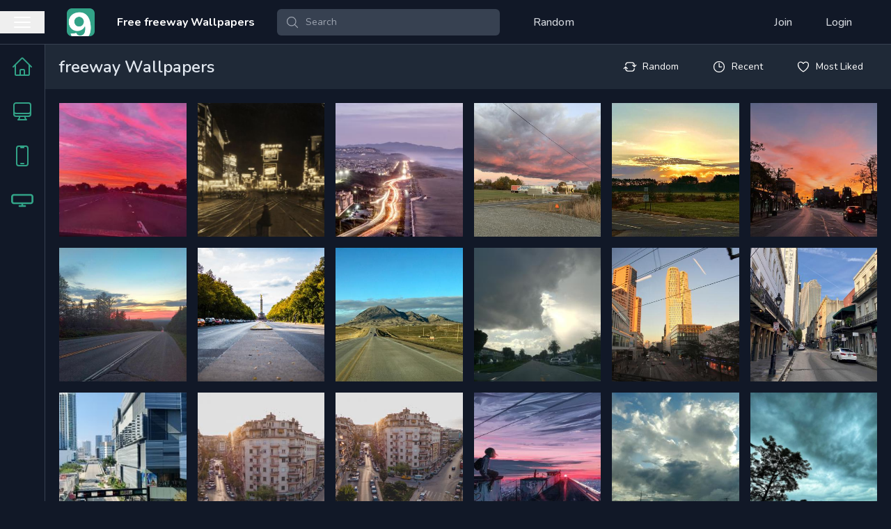

--- FILE ---
content_type: text/html; charset=UTF-8
request_url: https://9wallpapers.com/freeway-wallpapers-for-all-your-devices
body_size: 8500
content:
<!DOCTYPE html>
<html lang="en">
    <head>
        <meta charset="utf-8">
        <meta name="viewport" content="width=device-width, initial-scale=1">
        <meta name="csrf-token" content="Y10sPUsHKMsPswDcZgTBWBYXzF0uWshz1lqKckaK">

        <link rel="canonical" href="https://9wallpapers.com/freeway-wallpapers-for-all-your-devices">
        <link rel="icon" href="/logo.png" type="image/png"/>

        <title>Free freeway Wallpapers | 9wallpapers</title>
        <meta name="description" content="Browse through all freeway free wallpapers on 9wallpapers.com. Download them for free and add them to your collection!">
        <meta name="keywords" content="Wallpaper,Wallpapers,Free,Images,Iphone,Android,Desktop,Dualscreen">
        <meta name="author" content="9wallpapers">

        <meta name="twitter:card" content="summary_large_image">
        <meta name="twitter:title" content="Free freeway Wallpapers | 9wallpapers">
        <meta name="twitter:description" content="Browse through all freeway free wallpapers on 9wallpapers.com. Download them for free and add them to your collection!" />
        <meta name="twitter:image:src" content="https://9wallpapers.com/img/social_banner.png">
        <meta name="twitter:url" content="https://9wallpapers.com">

        <meta property="og:title" content="Free freeway Wallpapers | 9wallpapers" />
        <meta property="og:url" content="https://9wallpapers.com"/>
        <meta property="og:description" content="Browse through all freeway free wallpapers on 9wallpapers.com. Download them for free and add them to your collection!" />
        <meta property="og:image" content="https://9wallpapers.com/img/social_banner.png">
        <meta property="og:site_name" content="Free wallpapers for all your devices" />
        <meta property="og:type" content="website"/>

        <!-- Fonts -->
        <link rel="stylesheet" href="https://fonts.googleapis.com/css2?family=Nunito:wght@400;500;600;700;800&display=swap">

        <link rel="preload" as="style" href="https://9wallpapers.com/build/assets/app-01001a34.css" /><link rel="stylesheet" href="https://9wallpapers.com/build/assets/app-01001a34.css" />        <link href="https://cdn.jsdelivr.net/npm/@simonwep/pickr/dist/themes/classic.min.css" rel="stylesheet" />
<link href="https://unpkg.com/easymde/dist/easymde.min.css" rel="stylesheet" />
<link href="https://cdn.jsdelivr.net/npm/flatpickr/dist/flatpickr.min.css" rel="stylesheet" />
<link href="https://api.mapbox.com/mapbox-gl-js/v1.8.1/mapbox-gl.css" rel="stylesheet" />
<link href="https://cdn.jsdelivr.net/npm/pikaday/css/pikaday.css" rel="stylesheet" />
<link href="https://unpkg.com/trix@1.2.3/dist/trix.css" rel="stylesheet" />        <style >[wire\:loading], [wire\:loading\.delay], [wire\:loading\.inline-block], [wire\:loading\.inline], [wire\:loading\.block], [wire\:loading\.flex], [wire\:loading\.table], [wire\:loading\.grid], [wire\:loading\.inline-flex] {display: none;}[wire\:loading\.delay\.shortest], [wire\:loading\.delay\.shorter], [wire\:loading\.delay\.short], [wire\:loading\.delay\.long], [wire\:loading\.delay\.longer], [wire\:loading\.delay\.longest] {display:none;}[wire\:offline] {display: none;}[wire\:dirty]:not(textarea):not(input):not(select) {display: none;}input:-webkit-autofill, select:-webkit-autofill, textarea:-webkit-autofill {animation-duration: 50000s;animation-name: livewireautofill;}@keyframes livewireautofill { from {} }</style>
    </head>
    <body class="h-screen font-sans antialiased bg-gray-900 dark:text-black">
        <div x-data="{sidebarOpen: false}" class="h-screen">
            <div class="flex items-center justify-between h-16 space-x-8 border-b border-gray-700 md:justify-start">
    <button class="flex items-center justify-center w-16 cursor-pointer" @click="sidebarOpen = !sidebarOpen">
        <svg class="w-8 h-8 text-white" xmlns="http://www.w3.org/2000/svg" fill="none" viewBox="0 0 24 24" stroke-width="1.5" stroke="currentColor" aria-hidden="true" data-slot="icon">
  <path stroke-linecap="round" stroke-linejoin="round" d="M3.75 6.75h16.5M3.75 12h16.5m-16.5 5.25h16.5"/>
</svg>    </button>

    <div>
        <a href="/">
            <img src="/logo.png" alt="Logo" class="h-10">
        </a>
    </div>

    <h1 class="hidden font-bold text-white md:block">Free freeway Wallpapers</h1>

    <form method="get" action="https://9wallpapers.com/search" class="hidden w-full max-w-lg lg:max-w-xs md:block">
    <label for="search" class="sr-only">Search</label>
    <div class="relative">
        <div class="absolute inset-y-0 left-0 flex items-center pl-3 pointer-events-none">
            <svg class="w-5 h-5 text-gray-400" xmlns="http://www.w3.org/2000/svg" fill="none" viewBox="0 0 24 24" stroke-width="1.5" stroke="currentColor" aria-hidden="true" data-slot="icon">
  <path stroke-linecap="round" stroke-linejoin="round" d="m21 21-5.197-5.197m0 0A7.5 7.5 0 1 0 5.196 5.196a7.5 7.5 0 0 0 10.607 10.607Z"/>
</svg>        </div>
        <input id="search" name="q" value="" class="block w-full py-2 pl-10 pr-3 leading-5 text-gray-300 placeholder-gray-400 bg-gray-700 border border-transparent rounded-md dark:text-white focus:outline-none focus:bg-gray-600 focus:border-gray-700 focus:ring-gray-700 sm:text-sm" placeholder="Search" type="search">
    </div>
</form>

    <div class="hidden md:block">
        <a class="px-4 py-2 font-medium text-gray-300 rounded-md hover:bg-gray-700 hover:text-white" href="https://9wallpapers.com/random">
    Random
</a>
    </div>

    <div class="flex items-center justify-end pr-4 space-x-4 md:pr-10 md:flex-grow">
                    <a class="px-4 py-2 font-medium text-gray-300 rounded-md hover:bg-gray-700 hover:text-white" href="https://9wallpapers.com/register">
    Join
</a>
            <a class="px-4 py-2 font-medium text-gray-300 rounded-md hover:bg-gray-700 hover:text-white" href="https://9wallpapers.com/login">
    Login
</a>
            </div>
</div>



            <div class="flex h-full max-h-full">
                <div
                    v-bind:class="sidebarOpen ? 'md:w-92' : 'md:w-16 w-0'"
                    class="transition-all duration-300 ease-in-out -translate-x-16 md:translate-x-0"
                >
                    <div class="h-full border-r border-gray-700">
    <a href="https://9wallpapers.com" class="block py-4 hover:bg-gray-700">
    <div class="flex items-center">
        <div class="flex justify-center w-16 text-center shrink-0 text-primary-500"><svg class="w-8 h-8" xmlns="http://www.w3.org/2000/svg" fill="none" viewBox="0 0 24 24" stroke-width="1.5" stroke="currentColor" aria-hidden="true" data-slot="icon">
  <path stroke-linecap="round" stroke-linejoin="round" d="m2.25 12 8.954-8.955c.44-.439 1.152-.439 1.591 0L21.75 12M4.5 9.75v10.125c0 .621.504 1.125 1.125 1.125H9.75v-4.875c0-.621.504-1.125 1.125-1.125h2.25c.621 0 1.125.504 1.125 1.125V21h4.125c.621 0 1.125-.504 1.125-1.125V9.75M8.25 21h8.25"/>
</svg></div>
        <div x-show="sidebarOpen" class="text-gray-300 truncate w-min">Latest Wallpapers</div>
    </div>
</a>

    <a href="https://9wallpapers.com/desktop-wallpapers" class="block py-4 hover:bg-gray-700">
    <div class="flex items-center">
        <div class="flex justify-center w-16 text-center shrink-0 text-primary-500"><svg class="w-8 h-8" xmlns="http://www.w3.org/2000/svg" fill="none" viewBox="0 0 24 24" stroke-width="1.5" stroke="currentColor" aria-hidden="true" data-slot="icon">
  <path stroke-linecap="round" stroke-linejoin="round" d="M9 17.25v1.007a3 3 0 0 1-.879 2.122L7.5 21h9l-.621-.621A3 3 0 0 1 15 18.257V17.25m6-12V15a2.25 2.25 0 0 1-2.25 2.25H5.25A2.25 2.25 0 0 1 3 15V5.25m18 0A2.25 2.25 0 0 0 18.75 3H5.25A2.25 2.25 0 0 0 3 5.25m18 0V12a2.25 2.25 0 0 1-2.25 2.25H5.25A2.25 2.25 0 0 1 3 12V5.25"/>
</svg></div>
        <div x-show="sidebarOpen" class="text-gray-300 truncate w-min">Desktop</div>
    </div>
</a>

    <a href="https://9wallpapers.com/phone-wallpapers" class="block py-4 hover:bg-gray-700">
    <div class="flex items-center">
        <div class="flex justify-center w-16 text-center shrink-0 text-primary-500"><svg class="w-8 h-8" xmlns="http://www.w3.org/2000/svg" fill="none" viewBox="0 0 24 24" stroke-width="1.5" stroke="currentColor" aria-hidden="true" data-slot="icon">
  <path stroke-linecap="round" stroke-linejoin="round" d="M10.5 1.5H8.25A2.25 2.25 0 0 0 6 3.75v16.5a2.25 2.25 0 0 0 2.25 2.25h7.5A2.25 2.25 0 0 0 18 20.25V3.75a2.25 2.25 0 0 0-2.25-2.25H13.5m-3 0V3h3V1.5m-3 0h3m-3 18.75h3"/>
</svg></div>
        <div x-show="sidebarOpen" class="text-gray-300 truncate w-min">Mobile</div>
    </div>
</a>

    <a href="https://9wallpapers.com/dual-screen-wallpapers" class="block py-4 hover:bg-gray-700">
    <div class="flex items-center">
        <div class="flex justify-center w-16 text-center shrink-0 text-primary-500"><svg
                class="w-8 h-8"
                viewBox="0 0 24 24"
                fill="none"
                xmlns="http://www.w3.org/2000/svg"
                >
                <path
                    fill-rule="evenodd"
                    clip-rule="evenodd"
                    d="M11 16H3C1.34315 16 0 14.6569 0 13V8C0 6.34315 1.34315 5 3 5H21C22.6569 5 24 6.34315 24 8V13C24 14.6569 22.6569 16 21 16H13V17H15C15.5523 17 16 17.4477 16 18C16 18.5523 15.5523 19 15 19H9C8.44771 19 8 18.5523 8 18C8 17.4477 8.44771 17 9 17H11V16ZM3 7H21C21.5523 7 22 7.44772 22 8V13C22 13.5523 21.5523 14 21 14H3C2.44772 14 2 13.5523 2 13V8C2 7.44772 2.44772 7 3 7Z"
                    fill="currentColor"
                />
            </svg></div>
        <div x-show="sidebarOpen" class="text-gray-300 truncate w-min">Dualscreen</div>
    </div>
</a>
</div>
                </div>
                <div class="flex flex-col flex-1 h-full max-h-full overflow-auto">
                    <main class="flex-grow">
                        <div class="flex items-center justify-between h-16 px-5 bg-gray-800 text-slate-200">
    <h2 class="text-lg font-semibold leading-6 md:text-2xl">
        freeway Wallpapers
    </h2>
            <div class="flex mt-3 space-x-2 sm:mt-0 sm:ml-4">
            <a
    type="submit" href="https://9wallpapers.com/desktop-wallpapers?sort=random"
    class="bg-transparent text-white hover:text-primary-500 transition flex items-center duration-150 ease-in-out rounded md:px-5 md:py-3 py-2 px-3 text-sm "
>
    <svg class="w-5 h-5 mr-2" xmlns="http://www.w3.org/2000/svg" fill="none" viewBox="0 0 24 24" stroke-width="1.5" stroke="currentColor" aria-hidden="true" data-slot="icon">
  <path stroke-linecap="round" stroke-linejoin="round" d="M19.5 12c0-1.232-.046-2.453-.138-3.662a4.006 4.006 0 0 0-3.7-3.7 48.678 48.678 0 0 0-7.324 0 4.006 4.006 0 0 0-3.7 3.7c-.017.22-.032.441-.046.662M19.5 12l3-3m-3 3-3-3m-12 3c0 1.232.046 2.453.138 3.662a4.006 4.006 0 0 0 3.7 3.7 48.656 48.656 0 0 0 7.324 0 4.006 4.006 0 0 0 3.7-3.7c.017-.22.032-.441.046-.662M4.5 12l3 3m-3-3-3 3"/>
</svg>            Random
</a>
        <a
    type="submit" href="https://9wallpapers.com/desktop-wallpapers?sort=latest"
    class="bg-transparent text-white hover:text-primary-500 transition flex items-center duration-150 ease-in-out rounded md:px-5 md:py-3 py-2 px-3 text-sm "
>
    <svg class="w-5 h-5 mr-2" xmlns="http://www.w3.org/2000/svg" fill="none" viewBox="0 0 24 24" stroke-width="1.5" stroke="currentColor" aria-hidden="true" data-slot="icon">
  <path stroke-linecap="round" stroke-linejoin="round" d="M12 6v6h4.5m4.5 0a9 9 0 1 1-18 0 9 9 0 0 1 18 0Z"/>
</svg>            Recent
</a>
        <a
    type="submit" href="https://9wallpapers.com/desktop-wallpapers?sort=popular"
    class="bg-transparent text-white hover:text-primary-500 transition flex items-center duration-150 ease-in-out rounded md:px-5 md:py-3 py-2 px-3 text-sm "
>
    <svg class="w-5 h-5 mr-2" xmlns="http://www.w3.org/2000/svg" fill="none" viewBox="0 0 24 24" stroke-width="1.5" stroke="currentColor" aria-hidden="true" data-slot="icon">
  <path stroke-linecap="round" stroke-linejoin="round" d="M21 8.25c0-2.485-2.099-4.5-4.688-4.5-1.935 0-3.597 1.126-4.312 2.733-.715-1.607-2.377-2.733-4.313-2.733C5.1 3.75 3 5.765 3 8.25c0 7.22 9 12 9 12s9-4.78 9-12Z"/>
</svg>            Most Liked
</a>
        </div>
    </div>

<div class="p-5">
    <div wire:id="B5NnGDutiFxKIJnLdvWy" wire:initial-data="{&quot;fingerprint&quot;:{&quot;id&quot;:&quot;B5NnGDutiFxKIJnLdvWy&quot;,&quot;name&quot;:&quot;wallpaper-list&quot;,&quot;locale&quot;:&quot;en&quot;,&quot;path&quot;:&quot;freeway-wallpapers-for-all-your-devices&quot;,&quot;method&quot;:&quot;GET&quot;,&quot;v&quot;:&quot;acj&quot;},&quot;effects&quot;:{&quot;listeners&quot;:[]},&quot;serverMemo&quot;:{&quot;children&quot;:{&quot;l1543149675-0&quot;:{&quot;id&quot;:&quot;00bm2LD2a7we01thneDS&quot;,&quot;tag&quot;:&quot;div&quot;}},&quot;errors&quot;:[],&quot;htmlHash&quot;:&quot;92bcf362&quot;,&quot;data&quot;:{&quot;likedByUser&quot;:null,&quot;uploadedByUser&quot;:null,&quot;wallpaperIds&quot;:null,&quot;tags&quot;:&quot;freeway&quot;,&quot;exclude&quot;:null,&quot;perRow&quot;:3,&quot;sort&quot;:&quot;latest&quot;,&quot;search&quot;:null,&quot;infiniteScroll&quot;:false,&quot;minWidth&quot;:null,&quot;maxWidth&quot;:null,&quot;minHeight&quot;:null,&quot;maxHeight&quot;:null,&quot;orientation&quot;:&quot;landscape&quot;,&quot;paginate&quot;:&quot;60&quot;,&quot;showPaginationLinks&quot;:true,&quot;class&quot;:&quot;lg:grid-cols-4 xl:grid-cols-6 md:grid-cols-3&quot;},&quot;dataMeta&quot;:[],&quot;checksum&quot;:&quot;fec226977f05314d9adde49eb58350221d4424aca16ced8b53265320526330b1&quot;}}">
    <div
        class="grid gap-4 lg:grid-cols-4 xl:grid-cols-6 md:grid-cols-3"
    >
                    <div wire:id="RcWKdwym6gJY331sE3X4" wire:initial-data="{&quot;fingerprint&quot;:{&quot;id&quot;:&quot;RcWKdwym6gJY331sE3X4&quot;,&quot;name&quot;:&quot;wallpaper-preview&quot;,&quot;locale&quot;:&quot;en&quot;,&quot;path&quot;:&quot;freeway-wallpapers-for-all-your-devices&quot;,&quot;method&quot;:&quot;GET&quot;,&quot;v&quot;:&quot;acj&quot;},&quot;effects&quot;:{&quot;listeners&quot;:[]},&quot;serverMemo&quot;:{&quot;children&quot;:[],&quot;errors&quot;:[],&quot;htmlHash&quot;:&quot;df03d53d&quot;,&quot;data&quot;:{&quot;wallpaper&quot;:[]},&quot;dataMeta&quot;:{&quot;models&quot;:{&quot;wallpaper&quot;:{&quot;class&quot;:&quot;App\\Models\\Wallpaper&quot;,&quot;id&quot;:30014,&quot;relations&quot;:[&quot;tags&quot;],&quot;connection&quot;:&quot;mysql&quot;,&quot;collectionClass&quot;:null}}},&quot;checksum&quot;:&quot;775c21fc1c581d544a1d20b5bacb1ba787d71186daa054df7bec8ccb6d837483&quot;}}"
    class="relative block h-48 group"
>
    <a
        href="https://9wallpapers.com/w/wp30014"
        class="absolute inset-0"
    ></a>
    <img class="object-cover w-full h-48" src="https://files.9wallpapers.com/thumb_a46h9ej9xfd81.jpg" alt="">
    <div class="absolute inset-x-0 bottom-0 flex items-center justify-between px-2 pt-10 pb-4 duration-300 ease-in-out opacity-0 from-transparent to-gray-900 bg-gradient-to-b bg-opacity-70 group-hover:opacity-100">
        <div class="text-xs text-white truncate">
                            Sky, Nature, Sunset, Road, Outdoors, Freeway, Dusk, Tarmac, Highway, Asphalt
                    </div>
                    <button wire:click="like(30014)" type="button" class="text-gray-200 hover:text-gray-400 focus:outline-none">
                <svg class="w-6 h-6" x-description="Heroicon name: outline/heart" xmlns="http://www.w3.org/2000/svg" fill="none" viewBox="0 0 24 24" stroke="currentColor" aria-hidden="true">
                    <path stroke-linecap="round" stroke-linejoin="round" stroke-width="2" d="M4.318 6.318a4.5 4.5 0 000 6.364L12 20.364l7.682-7.682a4.5 4.5 0 00-6.364-6.364L12 7.636l-1.318-1.318a4.5 4.5 0 00-6.364 0z"></path>
                </svg>
                <span class="sr-only">Favorite</span>
            </button>
            </div>
</div>

<!-- Livewire Component wire-end:RcWKdwym6gJY331sE3X4 -->                    <div wire:id="H6gAIiMf81aPuvmjpiPa" wire:initial-data="{&quot;fingerprint&quot;:{&quot;id&quot;:&quot;H6gAIiMf81aPuvmjpiPa&quot;,&quot;name&quot;:&quot;wallpaper-preview&quot;,&quot;locale&quot;:&quot;en&quot;,&quot;path&quot;:&quot;freeway-wallpapers-for-all-your-devices&quot;,&quot;method&quot;:&quot;GET&quot;,&quot;v&quot;:&quot;acj&quot;},&quot;effects&quot;:{&quot;listeners&quot;:[]},&quot;serverMemo&quot;:{&quot;children&quot;:[],&quot;errors&quot;:[],&quot;htmlHash&quot;:&quot;970b03fe&quot;,&quot;data&quot;:{&quot;wallpaper&quot;:[]},&quot;dataMeta&quot;:{&quot;models&quot;:{&quot;wallpaper&quot;:{&quot;class&quot;:&quot;App\\Models\\Wallpaper&quot;,&quot;id&quot;:26676,&quot;relations&quot;:[&quot;tags&quot;],&quot;connection&quot;:&quot;mysql&quot;,&quot;collectionClass&quot;:null}}},&quot;checksum&quot;:&quot;276468b257271ad0b3fc80d610de15d36bb58f0935892ca8adf4e0f26a142e86&quot;}}"
    class="relative block h-48 group"
>
    <a
        href="https://9wallpapers.com/w/wp26676"
        class="absolute inset-0"
    ></a>
    <img class="object-cover w-full h-48" src="https://files.9wallpapers.com/thumb_ew8uzz1pyd681.jpg" alt="">
    <div class="absolute inset-x-0 bottom-0 flex items-center justify-between px-2 pt-10 pb-4 duration-300 ease-in-out opacity-0 from-transparent to-gray-900 bg-gradient-to-b bg-opacity-70 group-hover:opacity-100">
        <div class="text-xs text-white truncate">
                            City, Road, Intersection, Metropolis, Freeway, Urban, Person, Downtown, Tarmac, Highway
                    </div>
                    <button wire:click="like(26676)" type="button" class="text-gray-200 hover:text-gray-400 focus:outline-none">
                <svg class="w-6 h-6" x-description="Heroicon name: outline/heart" xmlns="http://www.w3.org/2000/svg" fill="none" viewBox="0 0 24 24" stroke="currentColor" aria-hidden="true">
                    <path stroke-linecap="round" stroke-linejoin="round" stroke-width="2" d="M4.318 6.318a4.5 4.5 0 000 6.364L12 20.364l7.682-7.682a4.5 4.5 0 00-6.364-6.364L12 7.636l-1.318-1.318a4.5 4.5 0 00-6.364 0z"></path>
                </svg>
                <span class="sr-only">Favorite</span>
            </button>
            </div>
</div>

<!-- Livewire Component wire-end:H6gAIiMf81aPuvmjpiPa -->                    <div wire:id="hdY562HGmCLuNPsKW2Av" wire:initial-data="{&quot;fingerprint&quot;:{&quot;id&quot;:&quot;hdY562HGmCLuNPsKW2Av&quot;,&quot;name&quot;:&quot;wallpaper-preview&quot;,&quot;locale&quot;:&quot;en&quot;,&quot;path&quot;:&quot;freeway-wallpapers-for-all-your-devices&quot;,&quot;method&quot;:&quot;GET&quot;,&quot;v&quot;:&quot;acj&quot;},&quot;effects&quot;:{&quot;listeners&quot;:[]},&quot;serverMemo&quot;:{&quot;children&quot;:[],&quot;errors&quot;:[],&quot;htmlHash&quot;:&quot;db018809&quot;,&quot;data&quot;:{&quot;wallpaper&quot;:[]},&quot;dataMeta&quot;:{&quot;models&quot;:{&quot;wallpaper&quot;:{&quot;class&quot;:&quot;App\\Models\\Wallpaper&quot;,&quot;id&quot;:25682,&quot;relations&quot;:[&quot;tags&quot;],&quot;connection&quot;:&quot;mysql&quot;,&quot;collectionClass&quot;:null}}},&quot;checksum&quot;:&quot;70781f3c9f35d7afc898cfb8849bcef861f1cb7c80a247d52f0cf2e1a82a68d8&quot;}}"
    class="relative block h-48 group"
>
    <a
        href="https://9wallpapers.com/w/wp25682"
        class="absolute inset-0"
    ></a>
    <img class="object-cover w-full h-48" src="https://files.9wallpapers.com/thumb_831qvos6xx481.jpg" alt="">
    <div class="absolute inset-x-0 bottom-0 flex items-center justify-between px-2 pt-10 pb-4 duration-300 ease-in-out opacity-0 from-transparent to-gray-900 bg-gradient-to-b bg-opacity-70 group-hover:opacity-100">
        <div class="text-xs text-white truncate">
                            Landscape, Nature, Road, Outdoors, Scenery, Intersection, Aerial View, Freeway, Highway
                    </div>
                    <button wire:click="like(25682)" type="button" class="text-gray-200 hover:text-gray-400 focus:outline-none">
                <svg class="w-6 h-6" x-description="Heroicon name: outline/heart" xmlns="http://www.w3.org/2000/svg" fill="none" viewBox="0 0 24 24" stroke="currentColor" aria-hidden="true">
                    <path stroke-linecap="round" stroke-linejoin="round" stroke-width="2" d="M4.318 6.318a4.5 4.5 0 000 6.364L12 20.364l7.682-7.682a4.5 4.5 0 00-6.364-6.364L12 7.636l-1.318-1.318a4.5 4.5 0 00-6.364 0z"></path>
                </svg>
                <span class="sr-only">Favorite</span>
            </button>
            </div>
</div>

<!-- Livewire Component wire-end:hdY562HGmCLuNPsKW2Av -->                    <div wire:id="eEj0kicxnCMnO0XtfAv4" wire:initial-data="{&quot;fingerprint&quot;:{&quot;id&quot;:&quot;eEj0kicxnCMnO0XtfAv4&quot;,&quot;name&quot;:&quot;wallpaper-preview&quot;,&quot;locale&quot;:&quot;en&quot;,&quot;path&quot;:&quot;freeway-wallpapers-for-all-your-devices&quot;,&quot;method&quot;:&quot;GET&quot;,&quot;v&quot;:&quot;acj&quot;},&quot;effects&quot;:{&quot;listeners&quot;:[]},&quot;serverMemo&quot;:{&quot;children&quot;:[],&quot;errors&quot;:[],&quot;htmlHash&quot;:&quot;7f81a8a1&quot;,&quot;data&quot;:{&quot;wallpaper&quot;:[]},&quot;dataMeta&quot;:{&quot;models&quot;:{&quot;wallpaper&quot;:{&quot;class&quot;:&quot;App\\Models\\Wallpaper&quot;,&quot;id&quot;:21474,&quot;relations&quot;:[&quot;tags&quot;],&quot;connection&quot;:&quot;mysql&quot;,&quot;collectionClass&quot;:null}}},&quot;checksum&quot;:&quot;28e8cf65de85d0bc76f61cf0e5383c1f03542dbbe3f70286121cf2fd7d2c5570&quot;}}"
    class="relative block h-48 group"
>
    <a
        href="https://9wallpapers.com/w/wp21474"
        class="absolute inset-0"
    ></a>
    <img class="object-cover w-full h-48" src="https://files.9wallpapers.com/thumb_xma18zwuz8z71.jpg" alt="">
    <div class="absolute inset-x-0 bottom-0 flex items-center justify-between px-2 pt-10 pb-4 duration-300 ease-in-out opacity-0 from-transparent to-gray-900 bg-gradient-to-b bg-opacity-70 group-hover:opacity-100">
        <div class="text-xs text-white truncate">
                            Sky, Nature, Road, Outdoors, Scenery, Freeway, Gravel, Weather, Tarmac, truck, Utility Pole
                    </div>
                    <button wire:click="like(21474)" type="button" class="text-gray-200 hover:text-gray-400 focus:outline-none">
                <svg class="w-6 h-6" x-description="Heroicon name: outline/heart" xmlns="http://www.w3.org/2000/svg" fill="none" viewBox="0 0 24 24" stroke="currentColor" aria-hidden="true">
                    <path stroke-linecap="round" stroke-linejoin="round" stroke-width="2" d="M4.318 6.318a4.5 4.5 0 000 6.364L12 20.364l7.682-7.682a4.5 4.5 0 00-6.364-6.364L12 7.636l-1.318-1.318a4.5 4.5 0 00-6.364 0z"></path>
                </svg>
                <span class="sr-only">Favorite</span>
            </button>
            </div>
</div>

<!-- Livewire Component wire-end:eEj0kicxnCMnO0XtfAv4 -->                    <div wire:id="NfJ1eaLyRcGcPoGxncoD" wire:initial-data="{&quot;fingerprint&quot;:{&quot;id&quot;:&quot;NfJ1eaLyRcGcPoGxncoD&quot;,&quot;name&quot;:&quot;wallpaper-preview&quot;,&quot;locale&quot;:&quot;en&quot;,&quot;path&quot;:&quot;freeway-wallpapers-for-all-your-devices&quot;,&quot;method&quot;:&quot;GET&quot;,&quot;v&quot;:&quot;acj&quot;},&quot;effects&quot;:{&quot;listeners&quot;:[]},&quot;serverMemo&quot;:{&quot;children&quot;:[],&quot;errors&quot;:[],&quot;htmlHash&quot;:&quot;2ddd701a&quot;,&quot;data&quot;:{&quot;wallpaper&quot;:[]},&quot;dataMeta&quot;:{&quot;models&quot;:{&quot;wallpaper&quot;:{&quot;class&quot;:&quot;App\\Models\\Wallpaper&quot;,&quot;id&quot;:21066,&quot;relations&quot;:[&quot;tags&quot;],&quot;connection&quot;:&quot;mysql&quot;,&quot;collectionClass&quot;:null}}},&quot;checksum&quot;:&quot;2547787c0e270413a664ae2b437291b641e62a5de01785ffd3efdec06662d830&quot;}}"
    class="relative block h-48 group"
>
    <a
        href="https://9wallpapers.com/w/wp21066"
        class="absolute inset-0"
    ></a>
    <img class="object-cover w-full h-48" src="https://files.9wallpapers.com/thumb_jjz2zh6o9oy71.jpg" alt="">
    <div class="absolute inset-x-0 bottom-0 flex items-center justify-between px-2 pt-10 pb-4 duration-300 ease-in-out opacity-0 from-transparent to-gray-900 bg-gradient-to-b bg-opacity-70 group-hover:opacity-100">
        <div class="text-xs text-white truncate">
                            Sky, Nature, Sunset, Road, Outdoors, Freeway, Sunlight, Tarmac, Highway, Asphalt
                    </div>
                    <button wire:click="like(21066)" type="button" class="text-gray-200 hover:text-gray-400 focus:outline-none">
                <svg class="w-6 h-6" x-description="Heroicon name: outline/heart" xmlns="http://www.w3.org/2000/svg" fill="none" viewBox="0 0 24 24" stroke="currentColor" aria-hidden="true">
                    <path stroke-linecap="round" stroke-linejoin="round" stroke-width="2" d="M4.318 6.318a4.5 4.5 0 000 6.364L12 20.364l7.682-7.682a4.5 4.5 0 00-6.364-6.364L12 7.636l-1.318-1.318a4.5 4.5 0 00-6.364 0z"></path>
                </svg>
                <span class="sr-only">Favorite</span>
            </button>
            </div>
</div>

<!-- Livewire Component wire-end:NfJ1eaLyRcGcPoGxncoD -->                    <div wire:id="LckA8IbKGkq3rcHeOZKi" wire:initial-data="{&quot;fingerprint&quot;:{&quot;id&quot;:&quot;LckA8IbKGkq3rcHeOZKi&quot;,&quot;name&quot;:&quot;wallpaper-preview&quot;,&quot;locale&quot;:&quot;en&quot;,&quot;path&quot;:&quot;freeway-wallpapers-for-all-your-devices&quot;,&quot;method&quot;:&quot;GET&quot;,&quot;v&quot;:&quot;acj&quot;},&quot;effects&quot;:{&quot;listeners&quot;:[]},&quot;serverMemo&quot;:{&quot;children&quot;:[],&quot;errors&quot;:[],&quot;htmlHash&quot;:&quot;e1f2a015&quot;,&quot;data&quot;:{&quot;wallpaper&quot;:[]},&quot;dataMeta&quot;:{&quot;models&quot;:{&quot;wallpaper&quot;:{&quot;class&quot;:&quot;App\\Models\\Wallpaper&quot;,&quot;id&quot;:19373,&quot;relations&quot;:[&quot;tags&quot;],&quot;connection&quot;:&quot;mysql&quot;,&quot;collectionClass&quot;:null}}},&quot;checksum&quot;:&quot;e81e8f882eaa2b8504872117d95e4b959be4c3b315083b1d018eef3c890241d2&quot;}}"
    class="relative block h-48 group"
>
    <a
        href="https://9wallpapers.com/w/wp19373"
        class="absolute inset-0"
    ></a>
    <img class="object-cover w-full h-48" src="https://files.9wallpapers.com/thumb_5py9idn2c7w71.jpg" alt="">
    <div class="absolute inset-x-0 bottom-0 flex items-center justify-between px-2 pt-10 pb-4 duration-300 ease-in-out opacity-0 from-transparent to-gray-900 bg-gradient-to-b bg-opacity-70 group-hover:opacity-100">
        <div class="text-xs text-white truncate">
                            Car, Nature, Road, Intersection, Freeway, Person, Transportation, Vehicle, Tarmac, Highway
                    </div>
                    <button wire:click="like(19373)" type="button" class="text-gray-200 hover:text-gray-400 focus:outline-none">
                <svg class="w-6 h-6" x-description="Heroicon name: outline/heart" xmlns="http://www.w3.org/2000/svg" fill="none" viewBox="0 0 24 24" stroke="currentColor" aria-hidden="true">
                    <path stroke-linecap="round" stroke-linejoin="round" stroke-width="2" d="M4.318 6.318a4.5 4.5 0 000 6.364L12 20.364l7.682-7.682a4.5 4.5 0 00-6.364-6.364L12 7.636l-1.318-1.318a4.5 4.5 0 00-6.364 0z"></path>
                </svg>
                <span class="sr-only">Favorite</span>
            </button>
            </div>
</div>

<!-- Livewire Component wire-end:LckA8IbKGkq3rcHeOZKi -->                    <div wire:id="b6ButUmvRGIGUdnkhuzW" wire:initial-data="{&quot;fingerprint&quot;:{&quot;id&quot;:&quot;b6ButUmvRGIGUdnkhuzW&quot;,&quot;name&quot;:&quot;wallpaper-preview&quot;,&quot;locale&quot;:&quot;en&quot;,&quot;path&quot;:&quot;freeway-wallpapers-for-all-your-devices&quot;,&quot;method&quot;:&quot;GET&quot;,&quot;v&quot;:&quot;acj&quot;},&quot;effects&quot;:{&quot;listeners&quot;:[]},&quot;serverMemo&quot;:{&quot;children&quot;:[],&quot;errors&quot;:[],&quot;htmlHash&quot;:&quot;d9410fca&quot;,&quot;data&quot;:{&quot;wallpaper&quot;:[]},&quot;dataMeta&quot;:{&quot;models&quot;:{&quot;wallpaper&quot;:{&quot;class&quot;:&quot;App\\Models\\Wallpaper&quot;,&quot;id&quot;:18331,&quot;relations&quot;:[&quot;tags&quot;],&quot;connection&quot;:&quot;mysql&quot;,&quot;collectionClass&quot;:null}}},&quot;checksum&quot;:&quot;f979d7ea74b7a9dd50b2c3b742a666e5ed84a4fe0aeae4ea257f130ba609a4a4&quot;}}"
    class="relative block h-48 group"
>
    <a
        href="https://9wallpapers.com/w/wp18331"
        class="absolute inset-0"
    ></a>
    <img class="object-cover w-full h-48" src="https://files.9wallpapers.com/thumb_pyu0tmvkftu71.jpg" alt="">
    <div class="absolute inset-x-0 bottom-0 flex items-center justify-between px-2 pt-10 pb-4 duration-300 ease-in-out opacity-0 from-transparent to-gray-900 bg-gradient-to-b bg-opacity-70 group-hover:opacity-100">
        <div class="text-xs text-white truncate">
                            Tree, Nature, Road, Outdoors, Freeway, Plant, Fir, Tarmac, Highway, Asphalt
                    </div>
                    <button wire:click="like(18331)" type="button" class="text-gray-200 hover:text-gray-400 focus:outline-none">
                <svg class="w-6 h-6" x-description="Heroicon name: outline/heart" xmlns="http://www.w3.org/2000/svg" fill="none" viewBox="0 0 24 24" stroke="currentColor" aria-hidden="true">
                    <path stroke-linecap="round" stroke-linejoin="round" stroke-width="2" d="M4.318 6.318a4.5 4.5 0 000 6.364L12 20.364l7.682-7.682a4.5 4.5 0 00-6.364-6.364L12 7.636l-1.318-1.318a4.5 4.5 0 00-6.364 0z"></path>
                </svg>
                <span class="sr-only">Favorite</span>
            </button>
            </div>
</div>

<!-- Livewire Component wire-end:b6ButUmvRGIGUdnkhuzW -->                    <div wire:id="YyrSBIwFpPMSKr6k8vbT" wire:initial-data="{&quot;fingerprint&quot;:{&quot;id&quot;:&quot;YyrSBIwFpPMSKr6k8vbT&quot;,&quot;name&quot;:&quot;wallpaper-preview&quot;,&quot;locale&quot;:&quot;en&quot;,&quot;path&quot;:&quot;freeway-wallpapers-for-all-your-devices&quot;,&quot;method&quot;:&quot;GET&quot;,&quot;v&quot;:&quot;acj&quot;},&quot;effects&quot;:{&quot;listeners&quot;:[]},&quot;serverMemo&quot;:{&quot;children&quot;:[],&quot;errors&quot;:[],&quot;htmlHash&quot;:&quot;147d97cc&quot;,&quot;data&quot;:{&quot;wallpaper&quot;:[]},&quot;dataMeta&quot;:{&quot;models&quot;:{&quot;wallpaper&quot;:{&quot;class&quot;:&quot;App\\Models\\Wallpaper&quot;,&quot;id&quot;:17058,&quot;relations&quot;:[&quot;tags&quot;],&quot;connection&quot;:&quot;mysql&quot;,&quot;collectionClass&quot;:null}}},&quot;checksum&quot;:&quot;aab098f5404b21ae037758e7b10f759865952a9b8767c8c3b0018cc150553852&quot;}}"
    class="relative block h-48 group"
>
    <a
        href="https://9wallpapers.com/w/wp17058"
        class="absolute inset-0"
    ></a>
    <img class="object-cover w-full h-48" src="https://files.9wallpapers.com/thumb_yjevrzlyw0t71.jpg" alt="">
    <div class="absolute inset-x-0 bottom-0 flex items-center justify-between px-2 pt-10 pb-4 duration-300 ease-in-out opacity-0 from-transparent to-gray-900 bg-gradient-to-b bg-opacity-70 group-hover:opacity-100">
        <div class="text-xs text-white truncate">
                            Car, Road, Intersection, Freeway, Transportation, Vehicle, Tarmac, Highway, Automobile, Asphalt
                    </div>
                    <button wire:click="like(17058)" type="button" class="text-gray-200 hover:text-gray-400 focus:outline-none">
                <svg class="w-6 h-6" x-description="Heroicon name: outline/heart" xmlns="http://www.w3.org/2000/svg" fill="none" viewBox="0 0 24 24" stroke="currentColor" aria-hidden="true">
                    <path stroke-linecap="round" stroke-linejoin="round" stroke-width="2" d="M4.318 6.318a4.5 4.5 0 000 6.364L12 20.364l7.682-7.682a4.5 4.5 0 00-6.364-6.364L12 7.636l-1.318-1.318a4.5 4.5 0 00-6.364 0z"></path>
                </svg>
                <span class="sr-only">Favorite</span>
            </button>
            </div>
</div>

<!-- Livewire Component wire-end:YyrSBIwFpPMSKr6k8vbT -->                    <div wire:id="HExQ0vhF4USotMaG51Hb" wire:initial-data="{&quot;fingerprint&quot;:{&quot;id&quot;:&quot;HExQ0vhF4USotMaG51Hb&quot;,&quot;name&quot;:&quot;wallpaper-preview&quot;,&quot;locale&quot;:&quot;en&quot;,&quot;path&quot;:&quot;freeway-wallpapers-for-all-your-devices&quot;,&quot;method&quot;:&quot;GET&quot;,&quot;v&quot;:&quot;acj&quot;},&quot;effects&quot;:{&quot;listeners&quot;:[]},&quot;serverMemo&quot;:{&quot;children&quot;:[],&quot;errors&quot;:[],&quot;htmlHash&quot;:&quot;b0162d1f&quot;,&quot;data&quot;:{&quot;wallpaper&quot;:[]},&quot;dataMeta&quot;:{&quot;models&quot;:{&quot;wallpaper&quot;:{&quot;class&quot;:&quot;App\\Models\\Wallpaper&quot;,&quot;id&quot;:16935,&quot;relations&quot;:[&quot;tags&quot;],&quot;connection&quot;:&quot;mysql&quot;,&quot;collectionClass&quot;:null}}},&quot;checksum&quot;:&quot;ff8927856a145639133c31ccc4b7eae2fb1da8d03295af464c124c36f6b4fa81&quot;}}"
    class="relative block h-48 group"
>
    <a
        href="https://9wallpapers.com/w/wp16935"
        class="absolute inset-0"
    ></a>
    <img class="object-cover w-full h-48" src="https://files.9wallpapers.com/thumb_sxgb2hunexs71.jpg" alt="">
    <div class="absolute inset-x-0 bottom-0 flex items-center justify-between px-2 pt-10 pb-4 duration-300 ease-in-out opacity-0 from-transparent to-gray-900 bg-gradient-to-b bg-opacity-70 group-hover:opacity-100">
        <div class="text-xs text-white truncate">
                            Road, Freeway, Tarmac, Highway, Asphalt
                    </div>
                    <button wire:click="like(16935)" type="button" class="text-gray-200 hover:text-gray-400 focus:outline-none">
                <svg class="w-6 h-6" x-description="Heroicon name: outline/heart" xmlns="http://www.w3.org/2000/svg" fill="none" viewBox="0 0 24 24" stroke="currentColor" aria-hidden="true">
                    <path stroke-linecap="round" stroke-linejoin="round" stroke-width="2" d="M4.318 6.318a4.5 4.5 0 000 6.364L12 20.364l7.682-7.682a4.5 4.5 0 00-6.364-6.364L12 7.636l-1.318-1.318a4.5 4.5 0 00-6.364 0z"></path>
                </svg>
                <span class="sr-only">Favorite</span>
            </button>
            </div>
</div>

<!-- Livewire Component wire-end:HExQ0vhF4USotMaG51Hb -->                    <div wire:id="bMpxjhky2ie2oWdf3ghN" wire:initial-data="{&quot;fingerprint&quot;:{&quot;id&quot;:&quot;bMpxjhky2ie2oWdf3ghN&quot;,&quot;name&quot;:&quot;wallpaper-preview&quot;,&quot;locale&quot;:&quot;en&quot;,&quot;path&quot;:&quot;freeway-wallpapers-for-all-your-devices&quot;,&quot;method&quot;:&quot;GET&quot;,&quot;v&quot;:&quot;acj&quot;},&quot;effects&quot;:{&quot;listeners&quot;:[]},&quot;serverMemo&quot;:{&quot;children&quot;:[],&quot;errors&quot;:[],&quot;htmlHash&quot;:&quot;024081c8&quot;,&quot;data&quot;:{&quot;wallpaper&quot;:[]},&quot;dataMeta&quot;:{&quot;models&quot;:{&quot;wallpaper&quot;:{&quot;class&quot;:&quot;App\\Models\\Wallpaper&quot;,&quot;id&quot;:16105,&quot;relations&quot;:[&quot;tags&quot;],&quot;connection&quot;:&quot;mysql&quot;,&quot;collectionClass&quot;:null}}},&quot;checksum&quot;:&quot;eae3594b4f19a26eb5f1ef21692d863c3372bb84e0f3346dc845e5f422910c34&quot;}}"
    class="relative block h-48 group"
>
    <a
        href="https://9wallpapers.com/w/wp16105"
        class="absolute inset-0"
    ></a>
    <img class="object-cover w-full h-48" src="https://files.9wallpapers.com/thumb_z8yecm0hunr71.jpg" alt="">
    <div class="absolute inset-x-0 bottom-0 flex items-center justify-between px-2 pt-10 pb-4 duration-300 ease-in-out opacity-0 from-transparent to-gray-900 bg-gradient-to-b bg-opacity-70 group-hover:opacity-100">
        <div class="text-xs text-white truncate">
                            Sky, Nature, Road, Outdoors, Freeway, Weather, Cumulus, Cloud, Tarmac, Highway
                    </div>
                    <button wire:click="like(16105)" type="button" class="text-gray-200 hover:text-gray-400 focus:outline-none">
                <svg class="w-6 h-6" x-description="Heroicon name: outline/heart" xmlns="http://www.w3.org/2000/svg" fill="none" viewBox="0 0 24 24" stroke="currentColor" aria-hidden="true">
                    <path stroke-linecap="round" stroke-linejoin="round" stroke-width="2" d="M4.318 6.318a4.5 4.5 0 000 6.364L12 20.364l7.682-7.682a4.5 4.5 0 00-6.364-6.364L12 7.636l-1.318-1.318a4.5 4.5 0 00-6.364 0z"></path>
                </svg>
                <span class="sr-only">Favorite</span>
            </button>
            </div>
</div>

<!-- Livewire Component wire-end:bMpxjhky2ie2oWdf3ghN -->                    <div wire:id="oa3iPEYmwwD1I1yubnAx" wire:initial-data="{&quot;fingerprint&quot;:{&quot;id&quot;:&quot;oa3iPEYmwwD1I1yubnAx&quot;,&quot;name&quot;:&quot;wallpaper-preview&quot;,&quot;locale&quot;:&quot;en&quot;,&quot;path&quot;:&quot;freeway-wallpapers-for-all-your-devices&quot;,&quot;method&quot;:&quot;GET&quot;,&quot;v&quot;:&quot;acj&quot;},&quot;effects&quot;:{&quot;listeners&quot;:[]},&quot;serverMemo&quot;:{&quot;children&quot;:[],&quot;errors&quot;:[],&quot;htmlHash&quot;:&quot;8d474b32&quot;,&quot;data&quot;:{&quot;wallpaper&quot;:[]},&quot;dataMeta&quot;:{&quot;models&quot;:{&quot;wallpaper&quot;:{&quot;class&quot;:&quot;App\\Models\\Wallpaper&quot;,&quot;id&quot;:13348,&quot;relations&quot;:[&quot;tags&quot;],&quot;connection&quot;:&quot;mysql&quot;,&quot;collectionClass&quot;:null}}},&quot;checksum&quot;:&quot;44e093996c87233f91f413c06cf1c43d96fc695e9fc074ba2deecbda7ab93710&quot;}}"
    class="relative block h-48 group"
>
    <a
        href="https://9wallpapers.com/w/wp13348"
        class="absolute inset-0"
    ></a>
    <img class="object-cover w-full h-48" src="https://files.9wallpapers.com/thumb_0z1iebv643o71.jpg" alt="">
    <div class="absolute inset-x-0 bottom-0 flex items-center justify-between px-2 pt-10 pb-4 duration-300 ease-in-out opacity-0 from-transparent to-gray-900 bg-gradient-to-b bg-opacity-70 group-hover:opacity-100">
        <div class="text-xs text-white truncate">
                            Car, Road, Intersection, Metropolis, Freeway, Urban, Person, Tarmac, Office Building, bus
                    </div>
                    <button wire:click="like(13348)" type="button" class="text-gray-200 hover:text-gray-400 focus:outline-none">
                <svg class="w-6 h-6" x-description="Heroicon name: outline/heart" xmlns="http://www.w3.org/2000/svg" fill="none" viewBox="0 0 24 24" stroke="currentColor" aria-hidden="true">
                    <path stroke-linecap="round" stroke-linejoin="round" stroke-width="2" d="M4.318 6.318a4.5 4.5 0 000 6.364L12 20.364l7.682-7.682a4.5 4.5 0 00-6.364-6.364L12 7.636l-1.318-1.318a4.5 4.5 0 00-6.364 0z"></path>
                </svg>
                <span class="sr-only">Favorite</span>
            </button>
            </div>
</div>

<!-- Livewire Component wire-end:oa3iPEYmwwD1I1yubnAx -->                    <div wire:id="DYz5A2oyHUcI8RsrFH3m" wire:initial-data="{&quot;fingerprint&quot;:{&quot;id&quot;:&quot;DYz5A2oyHUcI8RsrFH3m&quot;,&quot;name&quot;:&quot;wallpaper-preview&quot;,&quot;locale&quot;:&quot;en&quot;,&quot;path&quot;:&quot;freeway-wallpapers-for-all-your-devices&quot;,&quot;method&quot;:&quot;GET&quot;,&quot;v&quot;:&quot;acj&quot;},&quot;effects&quot;:{&quot;listeners&quot;:[]},&quot;serverMemo&quot;:{&quot;children&quot;:[],&quot;errors&quot;:[],&quot;htmlHash&quot;:&quot;0465bb80&quot;,&quot;data&quot;:{&quot;wallpaper&quot;:[]},&quot;dataMeta&quot;:{&quot;models&quot;:{&quot;wallpaper&quot;:{&quot;class&quot;:&quot;App\\Models\\Wallpaper&quot;,&quot;id&quot;:13049,&quot;relations&quot;:[&quot;tags&quot;],&quot;connection&quot;:&quot;mysql&quot;,&quot;collectionClass&quot;:null}}},&quot;checksum&quot;:&quot;0e8dc1723a1fde9a6da8477481a4f21c3287274876133973e3c385b7347eba0d&quot;}}"
    class="relative block h-48 group"
>
    <a
        href="https://9wallpapers.com/w/wp13049"
        class="absolute inset-0"
    ></a>
    <img class="object-cover w-full h-48" src="https://files.9wallpapers.com/thumb_0st4ziu30qn71.jpg" alt="">
    <div class="absolute inset-x-0 bottom-0 flex items-center justify-between px-2 pt-10 pb-4 duration-300 ease-in-out opacity-0 from-transparent to-gray-900 bg-gradient-to-b bg-opacity-70 group-hover:opacity-100">
        <div class="text-xs text-white truncate">
                            Car, Road, Intersection, Freeway, Urban, Path, Street, Person, Sidewalk, Tarmac
                    </div>
                    <button wire:click="like(13049)" type="button" class="text-gray-200 hover:text-gray-400 focus:outline-none">
                <svg class="w-6 h-6" x-description="Heroicon name: outline/heart" xmlns="http://www.w3.org/2000/svg" fill="none" viewBox="0 0 24 24" stroke="currentColor" aria-hidden="true">
                    <path stroke-linecap="round" stroke-linejoin="round" stroke-width="2" d="M4.318 6.318a4.5 4.5 0 000 6.364L12 20.364l7.682-7.682a4.5 4.5 0 00-6.364-6.364L12 7.636l-1.318-1.318a4.5 4.5 0 00-6.364 0z"></path>
                </svg>
                <span class="sr-only">Favorite</span>
            </button>
            </div>
</div>

<!-- Livewire Component wire-end:DYz5A2oyHUcI8RsrFH3m -->                    <div wire:id="yuygx6rCeRotoE7ASsl6" wire:initial-data="{&quot;fingerprint&quot;:{&quot;id&quot;:&quot;yuygx6rCeRotoE7ASsl6&quot;,&quot;name&quot;:&quot;wallpaper-preview&quot;,&quot;locale&quot;:&quot;en&quot;,&quot;path&quot;:&quot;freeway-wallpapers-for-all-your-devices&quot;,&quot;method&quot;:&quot;GET&quot;,&quot;v&quot;:&quot;acj&quot;},&quot;effects&quot;:{&quot;listeners&quot;:[]},&quot;serverMemo&quot;:{&quot;children&quot;:[],&quot;errors&quot;:[],&quot;htmlHash&quot;:&quot;6aafa9cb&quot;,&quot;data&quot;:{&quot;wallpaper&quot;:[]},&quot;dataMeta&quot;:{&quot;models&quot;:{&quot;wallpaper&quot;:{&quot;class&quot;:&quot;App\\Models\\Wallpaper&quot;,&quot;id&quot;:12319,&quot;relations&quot;:[&quot;tags&quot;],&quot;connection&quot;:&quot;mysql&quot;,&quot;collectionClass&quot;:null}}},&quot;checksum&quot;:&quot;898cbbbecd5dae1fc5eeac1633969ef50e184d8ed5b7b5caca5b11e934ef5b84&quot;}}"
    class="relative block h-48 group"
>
    <a
        href="https://9wallpapers.com/w/wp12319"
        class="absolute inset-0"
    ></a>
    <img class="object-cover w-full h-48" src="https://files.9wallpapers.com/thumb_q859yrbhkqm71.jpg" alt="">
    <div class="absolute inset-x-0 bottom-0 flex items-center justify-between px-2 pt-10 pb-4 duration-300 ease-in-out opacity-0 from-transparent to-gray-900 bg-gradient-to-b bg-opacity-70 group-hover:opacity-100">
        <div class="text-xs text-white truncate">
                            City, Building, Road, Intersection, Metropolis, Freeway, Urban, Downtown, High Rise, Office Building
                    </div>
                    <button wire:click="like(12319)" type="button" class="text-gray-200 hover:text-gray-400 focus:outline-none">
                <svg class="w-6 h-6" x-description="Heroicon name: outline/heart" xmlns="http://www.w3.org/2000/svg" fill="none" viewBox="0 0 24 24" stroke="currentColor" aria-hidden="true">
                    <path stroke-linecap="round" stroke-linejoin="round" stroke-width="2" d="M4.318 6.318a4.5 4.5 0 000 6.364L12 20.364l7.682-7.682a4.5 4.5 0 00-6.364-6.364L12 7.636l-1.318-1.318a4.5 4.5 0 00-6.364 0z"></path>
                </svg>
                <span class="sr-only">Favorite</span>
            </button>
            </div>
</div>

<!-- Livewire Component wire-end:yuygx6rCeRotoE7ASsl6 -->                    <div wire:id="rWDRP0FMIYpOMKEzbbfr" wire:initial-data="{&quot;fingerprint&quot;:{&quot;id&quot;:&quot;rWDRP0FMIYpOMKEzbbfr&quot;,&quot;name&quot;:&quot;wallpaper-preview&quot;,&quot;locale&quot;:&quot;en&quot;,&quot;path&quot;:&quot;freeway-wallpapers-for-all-your-devices&quot;,&quot;method&quot;:&quot;GET&quot;,&quot;v&quot;:&quot;acj&quot;},&quot;effects&quot;:{&quot;listeners&quot;:[]},&quot;serverMemo&quot;:{&quot;children&quot;:[],&quot;errors&quot;:[],&quot;htmlHash&quot;:&quot;03992ee3&quot;,&quot;data&quot;:{&quot;wallpaper&quot;:[]},&quot;dataMeta&quot;:{&quot;models&quot;:{&quot;wallpaper&quot;:{&quot;class&quot;:&quot;App\\Models\\Wallpaper&quot;,&quot;id&quot;:10865,&quot;relations&quot;:[&quot;tags&quot;],&quot;connection&quot;:&quot;mysql&quot;,&quot;collectionClass&quot;:null}}},&quot;checksum&quot;:&quot;aa98ac6c993d42ccf2ec41916dad17de7038682ee6b699d328c0d93cb41c4a42&quot;}}"
    class="relative block h-48 group"
>
    <a
        href="https://9wallpapers.com/w/wp10865"
        class="absolute inset-0"
    ></a>
    <img class="object-cover w-full h-48" src="https://files.9wallpapers.com/thumb_2uyw5oii9wk71.jpg" alt="">
    <div class="absolute inset-x-0 bottom-0 flex items-center justify-between px-2 pt-10 pb-4 duration-300 ease-in-out opacity-0 from-transparent to-gray-900 bg-gradient-to-b bg-opacity-70 group-hover:opacity-100">
        <div class="text-xs text-white truncate">
                            City, Building, Car, Road, Scenery, Intersection, Metropolis, Freeway, Urban, Tarmac
                    </div>
                    <button wire:click="like(10865)" type="button" class="text-gray-200 hover:text-gray-400 focus:outline-none">
                <svg class="w-6 h-6" x-description="Heroicon name: outline/heart" xmlns="http://www.w3.org/2000/svg" fill="none" viewBox="0 0 24 24" stroke="currentColor" aria-hidden="true">
                    <path stroke-linecap="round" stroke-linejoin="round" stroke-width="2" d="M4.318 6.318a4.5 4.5 0 000 6.364L12 20.364l7.682-7.682a4.5 4.5 0 00-6.364-6.364L12 7.636l-1.318-1.318a4.5 4.5 0 00-6.364 0z"></path>
                </svg>
                <span class="sr-only">Favorite</span>
            </button>
            </div>
</div>

<!-- Livewire Component wire-end:rWDRP0FMIYpOMKEzbbfr -->                    <div wire:id="CYHLYlc9g1DP0nyVmYnD" wire:initial-data="{&quot;fingerprint&quot;:{&quot;id&quot;:&quot;CYHLYlc9g1DP0nyVmYnD&quot;,&quot;name&quot;:&quot;wallpaper-preview&quot;,&quot;locale&quot;:&quot;en&quot;,&quot;path&quot;:&quot;freeway-wallpapers-for-all-your-devices&quot;,&quot;method&quot;:&quot;GET&quot;,&quot;v&quot;:&quot;acj&quot;},&quot;effects&quot;:{&quot;listeners&quot;:[]},&quot;serverMemo&quot;:{&quot;children&quot;:[],&quot;errors&quot;:[],&quot;htmlHash&quot;:&quot;18d35e56&quot;,&quot;data&quot;:{&quot;wallpaper&quot;:[]},&quot;dataMeta&quot;:{&quot;models&quot;:{&quot;wallpaper&quot;:{&quot;class&quot;:&quot;App\\Models\\Wallpaper&quot;,&quot;id&quot;:10836,&quot;relations&quot;:[&quot;tags&quot;],&quot;connection&quot;:&quot;mysql&quot;,&quot;collectionClass&quot;:null}}},&quot;checksum&quot;:&quot;3ef2fc032d4a44ac040c2739e0526f883b7a585859bc0dd85391fa0c7898360f&quot;}}"
    class="relative block h-48 group"
>
    <a
        href="https://9wallpapers.com/w/wp10836"
        class="absolute inset-0"
    ></a>
    <img class="object-cover w-full h-48" src="https://files.9wallpapers.com/thumb_uyb8dsbdhsk71.jpg" alt="">
    <div class="absolute inset-x-0 bottom-0 flex items-center justify-between px-2 pt-10 pb-4 duration-300 ease-in-out opacity-0 from-transparent to-gray-900 bg-gradient-to-b bg-opacity-70 group-hover:opacity-100">
        <div class="text-xs text-white truncate">
                            Landscape, Car, Nature, Road, Outdoors, Scenery, Intersection, Metropolis, Freeway, Tarmac
                    </div>
                    <button wire:click="like(10836)" type="button" class="text-gray-200 hover:text-gray-400 focus:outline-none">
                <svg class="w-6 h-6" x-description="Heroicon name: outline/heart" xmlns="http://www.w3.org/2000/svg" fill="none" viewBox="0 0 24 24" stroke="currentColor" aria-hidden="true">
                    <path stroke-linecap="round" stroke-linejoin="round" stroke-width="2" d="M4.318 6.318a4.5 4.5 0 000 6.364L12 20.364l7.682-7.682a4.5 4.5 0 00-6.364-6.364L12 7.636l-1.318-1.318a4.5 4.5 0 00-6.364 0z"></path>
                </svg>
                <span class="sr-only">Favorite</span>
            </button>
            </div>
</div>

<!-- Livewire Component wire-end:CYHLYlc9g1DP0nyVmYnD -->                    <div wire:id="6ECyUF4lYPbDx2syiGyk" wire:initial-data="{&quot;fingerprint&quot;:{&quot;id&quot;:&quot;6ECyUF4lYPbDx2syiGyk&quot;,&quot;name&quot;:&quot;wallpaper-preview&quot;,&quot;locale&quot;:&quot;en&quot;,&quot;path&quot;:&quot;freeway-wallpapers-for-all-your-devices&quot;,&quot;method&quot;:&quot;GET&quot;,&quot;v&quot;:&quot;acj&quot;},&quot;effects&quot;:{&quot;listeners&quot;:[]},&quot;serverMemo&quot;:{&quot;children&quot;:[],&quot;errors&quot;:[],&quot;htmlHash&quot;:&quot;3c9890eb&quot;,&quot;data&quot;:{&quot;wallpaper&quot;:[]},&quot;dataMeta&quot;:{&quot;models&quot;:{&quot;wallpaper&quot;:{&quot;class&quot;:&quot;App\\Models\\Wallpaper&quot;,&quot;id&quot;:9905,&quot;relations&quot;:[&quot;tags&quot;],&quot;connection&quot;:&quot;mysql&quot;,&quot;collectionClass&quot;:null}}},&quot;checksum&quot;:&quot;934d8fd86eea44128fc92a2ce902ea77adc5a0c1ca8bba50fb49ac6a9a37fd1f&quot;}}"
    class="relative block h-48 group"
>
    <a
        href="https://9wallpapers.com/w/wp9905"
        class="absolute inset-0"
    ></a>
    <img class="object-cover w-full h-48" src="https://files.9wallpapers.com/thumb_t14h8p5qjij71.jpg" alt="">
    <div class="absolute inset-x-0 bottom-0 flex items-center justify-between px-2 pt-10 pb-4 duration-300 ease-in-out opacity-0 from-transparent to-gray-900 bg-gradient-to-b bg-opacity-70 group-hover:opacity-100">
        <div class="text-xs text-white truncate">
                            Sky, Nature, Road, Sunrise, Outdoors, Freeway, Person, Human
                    </div>
                    <button wire:click="like(9905)" type="button" class="text-gray-200 hover:text-gray-400 focus:outline-none">
                <svg class="w-6 h-6" x-description="Heroicon name: outline/heart" xmlns="http://www.w3.org/2000/svg" fill="none" viewBox="0 0 24 24" stroke="currentColor" aria-hidden="true">
                    <path stroke-linecap="round" stroke-linejoin="round" stroke-width="2" d="M4.318 6.318a4.5 4.5 0 000 6.364L12 20.364l7.682-7.682a4.5 4.5 0 00-6.364-6.364L12 7.636l-1.318-1.318a4.5 4.5 0 00-6.364 0z"></path>
                </svg>
                <span class="sr-only">Favorite</span>
            </button>
            </div>
</div>

<!-- Livewire Component wire-end:6ECyUF4lYPbDx2syiGyk -->                    <div wire:id="GKEywwdqZsCQOxN2SQFA" wire:initial-data="{&quot;fingerprint&quot;:{&quot;id&quot;:&quot;GKEywwdqZsCQOxN2SQFA&quot;,&quot;name&quot;:&quot;wallpaper-preview&quot;,&quot;locale&quot;:&quot;en&quot;,&quot;path&quot;:&quot;freeway-wallpapers-for-all-your-devices&quot;,&quot;method&quot;:&quot;GET&quot;,&quot;v&quot;:&quot;acj&quot;},&quot;effects&quot;:{&quot;listeners&quot;:[]},&quot;serverMemo&quot;:{&quot;children&quot;:[],&quot;errors&quot;:[],&quot;htmlHash&quot;:&quot;059d4c51&quot;,&quot;data&quot;:{&quot;wallpaper&quot;:[]},&quot;dataMeta&quot;:{&quot;models&quot;:{&quot;wallpaper&quot;:{&quot;class&quot;:&quot;App\\Models\\Wallpaper&quot;,&quot;id&quot;:9147,&quot;relations&quot;:[&quot;tags&quot;],&quot;connection&quot;:&quot;mysql&quot;,&quot;collectionClass&quot;:null}}},&quot;checksum&quot;:&quot;6b4a2671132979cca780c0ba0c826b71869a0b1f8fc28084a3b591dee9a2ccc3&quot;}}"
    class="relative block h-48 group"
>
    <a
        href="https://9wallpapers.com/w/wp9147"
        class="absolute inset-0"
    ></a>
    <img class="object-cover w-full h-48" src="https://files.9wallpapers.com/thumb_zilljr7plki71.jpg" alt="">
    <div class="absolute inset-x-0 bottom-0 flex items-center justify-between px-2 pt-10 pb-4 duration-300 ease-in-out opacity-0 from-transparent to-gray-900 bg-gradient-to-b bg-opacity-70 group-hover:opacity-100">
        <div class="text-xs text-white truncate">
                            Sky, Car, Nature, Road, Outdoors, Freeway, Weather, Cumulus, Cloud, Tarmac, Highway
                    </div>
                    <button wire:click="like(9147)" type="button" class="text-gray-200 hover:text-gray-400 focus:outline-none">
                <svg class="w-6 h-6" x-description="Heroicon name: outline/heart" xmlns="http://www.w3.org/2000/svg" fill="none" viewBox="0 0 24 24" stroke="currentColor" aria-hidden="true">
                    <path stroke-linecap="round" stroke-linejoin="round" stroke-width="2" d="M4.318 6.318a4.5 4.5 0 000 6.364L12 20.364l7.682-7.682a4.5 4.5 0 00-6.364-6.364L12 7.636l-1.318-1.318a4.5 4.5 0 00-6.364 0z"></path>
                </svg>
                <span class="sr-only">Favorite</span>
            </button>
            </div>
</div>

<!-- Livewire Component wire-end:GKEywwdqZsCQOxN2SQFA -->                    <div wire:id="O0rRcULNFfDOzXxkkiPv" wire:initial-data="{&quot;fingerprint&quot;:{&quot;id&quot;:&quot;O0rRcULNFfDOzXxkkiPv&quot;,&quot;name&quot;:&quot;wallpaper-preview&quot;,&quot;locale&quot;:&quot;en&quot;,&quot;path&quot;:&quot;freeway-wallpapers-for-all-your-devices&quot;,&quot;method&quot;:&quot;GET&quot;,&quot;v&quot;:&quot;acj&quot;},&quot;effects&quot;:{&quot;listeners&quot;:[]},&quot;serverMemo&quot;:{&quot;children&quot;:[],&quot;errors&quot;:[],&quot;htmlHash&quot;:&quot;861204a8&quot;,&quot;data&quot;:{&quot;wallpaper&quot;:[]},&quot;dataMeta&quot;:{&quot;models&quot;:{&quot;wallpaper&quot;:{&quot;class&quot;:&quot;App\\Models\\Wallpaper&quot;,&quot;id&quot;:8494,&quot;relations&quot;:[&quot;tags&quot;],&quot;connection&quot;:&quot;mysql&quot;,&quot;collectionClass&quot;:null}}},&quot;checksum&quot;:&quot;f044fcf5c8fd9063b313bd49ef55f6aefc97b0b2e3a9cb9b235b7be3de2bfbbb&quot;}}"
    class="relative block h-48 group"
>
    <a
        href="https://9wallpapers.com/w/wp8494"
        class="absolute inset-0"
    ></a>
    <img class="object-cover w-full h-48" src="https://files.9wallpapers.com/thumb_jnltgyj8jrh71.jpg" alt="">
    <div class="absolute inset-x-0 bottom-0 flex items-center justify-between px-2 pt-10 pb-4 duration-300 ease-in-out opacity-0 from-transparent to-gray-900 bg-gradient-to-b bg-opacity-70 group-hover:opacity-100">
        <div class="text-xs text-white truncate">
                            Road, Freeway, Tarmac, Tent, Highway, Asphalt
                    </div>
                    <button wire:click="like(8494)" type="button" class="text-gray-200 hover:text-gray-400 focus:outline-none">
                <svg class="w-6 h-6" x-description="Heroicon name: outline/heart" xmlns="http://www.w3.org/2000/svg" fill="none" viewBox="0 0 24 24" stroke="currentColor" aria-hidden="true">
                    <path stroke-linecap="round" stroke-linejoin="round" stroke-width="2" d="M4.318 6.318a4.5 4.5 0 000 6.364L12 20.364l7.682-7.682a4.5 4.5 0 00-6.364-6.364L12 7.636l-1.318-1.318a4.5 4.5 0 00-6.364 0z"></path>
                </svg>
                <span class="sr-only">Favorite</span>
            </button>
            </div>
</div>

<!-- Livewire Component wire-end:O0rRcULNFfDOzXxkkiPv -->                    <div wire:id="6IzbY1HBgcZcCluhso2J" wire:initial-data="{&quot;fingerprint&quot;:{&quot;id&quot;:&quot;6IzbY1HBgcZcCluhso2J&quot;,&quot;name&quot;:&quot;wallpaper-preview&quot;,&quot;locale&quot;:&quot;en&quot;,&quot;path&quot;:&quot;freeway-wallpapers-for-all-your-devices&quot;,&quot;method&quot;:&quot;GET&quot;,&quot;v&quot;:&quot;acj&quot;},&quot;effects&quot;:{&quot;listeners&quot;:[]},&quot;serverMemo&quot;:{&quot;children&quot;:[],&quot;errors&quot;:[],&quot;htmlHash&quot;:&quot;d2c247c6&quot;,&quot;data&quot;:{&quot;wallpaper&quot;:[]},&quot;dataMeta&quot;:{&quot;models&quot;:{&quot;wallpaper&quot;:{&quot;class&quot;:&quot;App\\Models\\Wallpaper&quot;,&quot;id&quot;:8428,&quot;relations&quot;:[&quot;tags&quot;],&quot;connection&quot;:&quot;mysql&quot;,&quot;collectionClass&quot;:null}}},&quot;checksum&quot;:&quot;c3e433435282754adac70581389860e79b9c10e843e89ba71588d067c9c59e0d&quot;}}"
    class="relative block h-48 group"
>
    <a
        href="https://9wallpapers.com/w/wp8428"
        class="absolute inset-0"
    ></a>
    <img class="object-cover w-full h-48" src="https://files.9wallpapers.com/thumb_76t3jn1q2qh71.jpg" alt="">
    <div class="absolute inset-x-0 bottom-0 flex items-center justify-between px-2 pt-10 pb-4 duration-300 ease-in-out opacity-0 from-transparent to-gray-900 bg-gradient-to-b bg-opacity-70 group-hover:opacity-100">
        <div class="text-xs text-white truncate">
                            City, Building, Road, Metropolis, Freeway, Urban, Architecture, Downtown, Tarmac, Lighting
                    </div>
                    <button wire:click="like(8428)" type="button" class="text-gray-200 hover:text-gray-400 focus:outline-none">
                <svg class="w-6 h-6" x-description="Heroicon name: outline/heart" xmlns="http://www.w3.org/2000/svg" fill="none" viewBox="0 0 24 24" stroke="currentColor" aria-hidden="true">
                    <path stroke-linecap="round" stroke-linejoin="round" stroke-width="2" d="M4.318 6.318a4.5 4.5 0 000 6.364L12 20.364l7.682-7.682a4.5 4.5 0 00-6.364-6.364L12 7.636l-1.318-1.318a4.5 4.5 0 00-6.364 0z"></path>
                </svg>
                <span class="sr-only">Favorite</span>
            </button>
            </div>
</div>

<!-- Livewire Component wire-end:6IzbY1HBgcZcCluhso2J -->                    <div wire:id="Yc2xyOpSBG4TOdxpTUUs" wire:initial-data="{&quot;fingerprint&quot;:{&quot;id&quot;:&quot;Yc2xyOpSBG4TOdxpTUUs&quot;,&quot;name&quot;:&quot;wallpaper-preview&quot;,&quot;locale&quot;:&quot;en&quot;,&quot;path&quot;:&quot;freeway-wallpapers-for-all-your-devices&quot;,&quot;method&quot;:&quot;GET&quot;,&quot;v&quot;:&quot;acj&quot;},&quot;effects&quot;:{&quot;listeners&quot;:[]},&quot;serverMemo&quot;:{&quot;children&quot;:[],&quot;errors&quot;:[],&quot;htmlHash&quot;:&quot;24b81038&quot;,&quot;data&quot;:{&quot;wallpaper&quot;:[]},&quot;dataMeta&quot;:{&quot;models&quot;:{&quot;wallpaper&quot;:{&quot;class&quot;:&quot;App\\Models\\Wallpaper&quot;,&quot;id&quot;:4928,&quot;relations&quot;:[&quot;tags&quot;],&quot;connection&quot;:&quot;mysql&quot;,&quot;collectionClass&quot;:null}}},&quot;checksum&quot;:&quot;b6d1e30732af27ccecad50693fa6177ea398a4a00d153a21ab863bd5a3dc0b84&quot;}}"
    class="relative block h-48 group"
>
    <a
        href="https://9wallpapers.com/w/wp4928"
        class="absolute inset-0"
    ></a>
    <img class="object-cover w-full h-48" src="https://files.9wallpapers.com/thumb_rjjqylgwnld71.jpg" alt="">
    <div class="absolute inset-x-0 bottom-0 flex items-center justify-between px-2 pt-10 pb-4 duration-300 ease-in-out opacity-0 from-transparent to-gray-900 bg-gradient-to-b bg-opacity-70 group-hover:opacity-100">
        <div class="text-xs text-white truncate">
                            Nature, Road, Outdoors, Freeway, Tarmac, Highway, Asphalt
                    </div>
                    <button wire:click="like(4928)" type="button" class="text-gray-200 hover:text-gray-400 focus:outline-none">
                <svg class="w-6 h-6" x-description="Heroicon name: outline/heart" xmlns="http://www.w3.org/2000/svg" fill="none" viewBox="0 0 24 24" stroke="currentColor" aria-hidden="true">
                    <path stroke-linecap="round" stroke-linejoin="round" stroke-width="2" d="M4.318 6.318a4.5 4.5 0 000 6.364L12 20.364l7.682-7.682a4.5 4.5 0 00-6.364-6.364L12 7.636l-1.318-1.318a4.5 4.5 0 00-6.364 0z"></path>
                </svg>
                <span class="sr-only">Favorite</span>
            </button>
            </div>
</div>

<!-- Livewire Component wire-end:Yc2xyOpSBG4TOdxpTUUs -->                    <div wire:id="ZckSklWITjbbyOoRbEpk" wire:initial-data="{&quot;fingerprint&quot;:{&quot;id&quot;:&quot;ZckSklWITjbbyOoRbEpk&quot;,&quot;name&quot;:&quot;wallpaper-preview&quot;,&quot;locale&quot;:&quot;en&quot;,&quot;path&quot;:&quot;freeway-wallpapers-for-all-your-devices&quot;,&quot;method&quot;:&quot;GET&quot;,&quot;v&quot;:&quot;acj&quot;},&quot;effects&quot;:{&quot;listeners&quot;:[]},&quot;serverMemo&quot;:{&quot;children&quot;:[],&quot;errors&quot;:[],&quot;htmlHash&quot;:&quot;1e9370b0&quot;,&quot;data&quot;:{&quot;wallpaper&quot;:[]},&quot;dataMeta&quot;:{&quot;models&quot;:{&quot;wallpaper&quot;:{&quot;class&quot;:&quot;App\\Models\\Wallpaper&quot;,&quot;id&quot;:4903,&quot;relations&quot;:[&quot;tags&quot;],&quot;connection&quot;:&quot;mysql&quot;,&quot;collectionClass&quot;:null}}},&quot;checksum&quot;:&quot;c16043a46109f96fc9ccf91d63d1818082cbe8ab4ace4e18f95ab3edf0afadea&quot;}}"
    class="relative block h-48 group"
>
    <a
        href="https://9wallpapers.com/w/wp4903"
        class="absolute inset-0"
    ></a>
    <img class="object-cover w-full h-48" src="https://files.9wallpapers.com/thumb_pxj94nkawmd71.jpg" alt="">
    <div class="absolute inset-x-0 bottom-0 flex items-center justify-between px-2 pt-10 pb-4 duration-300 ease-in-out opacity-0 from-transparent to-gray-900 bg-gradient-to-b bg-opacity-70 group-hover:opacity-100">
        <div class="text-xs text-white truncate">
                            City, Building, Road, Intersection, Metropolis, Freeway, Urban, Street, Downtown, Tarmac
                    </div>
                    <button wire:click="like(4903)" type="button" class="text-gray-200 hover:text-gray-400 focus:outline-none">
                <svg class="w-6 h-6" x-description="Heroicon name: outline/heart" xmlns="http://www.w3.org/2000/svg" fill="none" viewBox="0 0 24 24" stroke="currentColor" aria-hidden="true">
                    <path stroke-linecap="round" stroke-linejoin="round" stroke-width="2" d="M4.318 6.318a4.5 4.5 0 000 6.364L12 20.364l7.682-7.682a4.5 4.5 0 00-6.364-6.364L12 7.636l-1.318-1.318a4.5 4.5 0 00-6.364 0z"></path>
                </svg>
                <span class="sr-only">Favorite</span>
            </button>
            </div>
</div>

<!-- Livewire Component wire-end:ZckSklWITjbbyOoRbEpk -->                    <div wire:id="KnalTIuAgh3aNHGBNSw6" wire:initial-data="{&quot;fingerprint&quot;:{&quot;id&quot;:&quot;KnalTIuAgh3aNHGBNSw6&quot;,&quot;name&quot;:&quot;wallpaper-preview&quot;,&quot;locale&quot;:&quot;en&quot;,&quot;path&quot;:&quot;freeway-wallpapers-for-all-your-devices&quot;,&quot;method&quot;:&quot;GET&quot;,&quot;v&quot;:&quot;acj&quot;},&quot;effects&quot;:{&quot;listeners&quot;:[]},&quot;serverMemo&quot;:{&quot;children&quot;:[],&quot;errors&quot;:[],&quot;htmlHash&quot;:&quot;e7225297&quot;,&quot;data&quot;:{&quot;wallpaper&quot;:[]},&quot;dataMeta&quot;:{&quot;models&quot;:{&quot;wallpaper&quot;:{&quot;class&quot;:&quot;App\\Models\\Wallpaper&quot;,&quot;id&quot;:4409,&quot;relations&quot;:[&quot;tags&quot;],&quot;connection&quot;:&quot;mysql&quot;,&quot;collectionClass&quot;:null}}},&quot;checksum&quot;:&quot;10aeafd503d857b2059c7abe90ad03210cc5ddba3cfc3608245aec9123a23650&quot;}}"
    class="relative block h-48 group"
>
    <a
        href="https://9wallpapers.com/w/wp4409"
        class="absolute inset-0"
    ></a>
    <img class="object-cover w-full h-48" src="https://files.9wallpapers.com/thumb_fzhhux9c6zc71.jpg" alt="">
    <div class="absolute inset-x-0 bottom-0 flex items-center justify-between px-2 pt-10 pb-4 duration-300 ease-in-out opacity-0 from-transparent to-gray-900 bg-gradient-to-b bg-opacity-70 group-hover:opacity-100">
        <div class="text-xs text-white truncate">
                            City, Building, Road, Metropolis, Freeway, Urban, Tarmac, Handrail, Highway, Railway
                    </div>
                    <button wire:click="like(4409)" type="button" class="text-gray-200 hover:text-gray-400 focus:outline-none">
                <svg class="w-6 h-6" x-description="Heroicon name: outline/heart" xmlns="http://www.w3.org/2000/svg" fill="none" viewBox="0 0 24 24" stroke="currentColor" aria-hidden="true">
                    <path stroke-linecap="round" stroke-linejoin="round" stroke-width="2" d="M4.318 6.318a4.5 4.5 0 000 6.364L12 20.364l7.682-7.682a4.5 4.5 0 00-6.364-6.364L12 7.636l-1.318-1.318a4.5 4.5 0 00-6.364 0z"></path>
                </svg>
                <span class="sr-only">Favorite</span>
            </button>
            </div>
</div>

<!-- Livewire Component wire-end:KnalTIuAgh3aNHGBNSw6 -->                    <div wire:id="EcJRLGagqaDmVul95NJ1" wire:initial-data="{&quot;fingerprint&quot;:{&quot;id&quot;:&quot;EcJRLGagqaDmVul95NJ1&quot;,&quot;name&quot;:&quot;wallpaper-preview&quot;,&quot;locale&quot;:&quot;en&quot;,&quot;path&quot;:&quot;freeway-wallpapers-for-all-your-devices&quot;,&quot;method&quot;:&quot;GET&quot;,&quot;v&quot;:&quot;acj&quot;},&quot;effects&quot;:{&quot;listeners&quot;:[]},&quot;serverMemo&quot;:{&quot;children&quot;:[],&quot;errors&quot;:[],&quot;htmlHash&quot;:&quot;279671f4&quot;,&quot;data&quot;:{&quot;wallpaper&quot;:[]},&quot;dataMeta&quot;:{&quot;models&quot;:{&quot;wallpaper&quot;:{&quot;class&quot;:&quot;App\\Models\\Wallpaper&quot;,&quot;id&quot;:3909,&quot;relations&quot;:[&quot;tags&quot;],&quot;connection&quot;:&quot;mysql&quot;,&quot;collectionClass&quot;:null}}},&quot;checksum&quot;:&quot;a4dba418915f33f0ab01b27611e33129b2e4ebbee257adf0e6bbda3742058762&quot;}}"
    class="relative block h-48 group"
>
    <a
        href="https://9wallpapers.com/w/wp3909"
        class="absolute inset-0"
    ></a>
    <img class="object-cover w-full h-48" src="https://files.9wallpapers.com/thumb_2y0439tdfgc71.jpg" alt="">
    <div class="absolute inset-x-0 bottom-0 flex items-center justify-between px-2 pt-10 pb-4 duration-300 ease-in-out opacity-0 from-transparent to-gray-900 bg-gradient-to-b bg-opacity-70 group-hover:opacity-100">
        <div class="text-xs text-white truncate">
                            Bridge, Landscape, Nature, Road, Outdoors, Scenery, Freeway, Tarmac, Land, Highway
                    </div>
                    <button wire:click="like(3909)" type="button" class="text-gray-200 hover:text-gray-400 focus:outline-none">
                <svg class="w-6 h-6" x-description="Heroicon name: outline/heart" xmlns="http://www.w3.org/2000/svg" fill="none" viewBox="0 0 24 24" stroke="currentColor" aria-hidden="true">
                    <path stroke-linecap="round" stroke-linejoin="round" stroke-width="2" d="M4.318 6.318a4.5 4.5 0 000 6.364L12 20.364l7.682-7.682a4.5 4.5 0 00-6.364-6.364L12 7.636l-1.318-1.318a4.5 4.5 0 00-6.364 0z"></path>
                </svg>
                <span class="sr-only">Favorite</span>
            </button>
            </div>
</div>

<!-- Livewire Component wire-end:EcJRLGagqaDmVul95NJ1 -->                    <div wire:id="mWEMNgEY6jnWI8d14uQB" wire:initial-data="{&quot;fingerprint&quot;:{&quot;id&quot;:&quot;mWEMNgEY6jnWI8d14uQB&quot;,&quot;name&quot;:&quot;wallpaper-preview&quot;,&quot;locale&quot;:&quot;en&quot;,&quot;path&quot;:&quot;freeway-wallpapers-for-all-your-devices&quot;,&quot;method&quot;:&quot;GET&quot;,&quot;v&quot;:&quot;acj&quot;},&quot;effects&quot;:{&quot;listeners&quot;:[]},&quot;serverMemo&quot;:{&quot;children&quot;:[],&quot;errors&quot;:[],&quot;htmlHash&quot;:&quot;d442e620&quot;,&quot;data&quot;:{&quot;wallpaper&quot;:[]},&quot;dataMeta&quot;:{&quot;models&quot;:{&quot;wallpaper&quot;:{&quot;class&quot;:&quot;App\\Models\\Wallpaper&quot;,&quot;id&quot;:2908,&quot;relations&quot;:[&quot;tags&quot;],&quot;connection&quot;:&quot;mysql&quot;,&quot;collectionClass&quot;:null}}},&quot;checksum&quot;:&quot;cb95c086d3b024568cf644054c5af88a46e0996fb9074b6a9c54e83bb0961069&quot;}}"
    class="relative block h-48 group"
>
    <a
        href="https://9wallpapers.com/w/wp2908"
        class="absolute inset-0"
    ></a>
    <img class="object-cover w-full h-48" src="https://files.9wallpapers.com/thumb_r0e9w367f2b71.jpg" alt="">
    <div class="absolute inset-x-0 bottom-0 flex items-center justify-between px-2 pt-10 pb-4 duration-300 ease-in-out opacity-0 from-transparent to-gray-900 bg-gradient-to-b bg-opacity-70 group-hover:opacity-100">
        <div class="text-xs text-white truncate">
                            Train, Nature, Road, Outdoors, Intersection, Freeway, Overpass, Weather, Tarmac, Highway, Asphalt
                    </div>
                    <button wire:click="like(2908)" type="button" class="text-gray-200 hover:text-gray-400 focus:outline-none">
                <svg class="w-6 h-6" x-description="Heroicon name: outline/heart" xmlns="http://www.w3.org/2000/svg" fill="none" viewBox="0 0 24 24" stroke="currentColor" aria-hidden="true">
                    <path stroke-linecap="round" stroke-linejoin="round" stroke-width="2" d="M4.318 6.318a4.5 4.5 0 000 6.364L12 20.364l7.682-7.682a4.5 4.5 0 00-6.364-6.364L12 7.636l-1.318-1.318a4.5 4.5 0 00-6.364 0z"></path>
                </svg>
                <span class="sr-only">Favorite</span>
            </button>
            </div>
</div>

<!-- Livewire Component wire-end:mWEMNgEY6jnWI8d14uQB -->                    <div wire:id="HNPCJXAs3tr0hhnWw4kY" wire:initial-data="{&quot;fingerprint&quot;:{&quot;id&quot;:&quot;HNPCJXAs3tr0hhnWw4kY&quot;,&quot;name&quot;:&quot;wallpaper-preview&quot;,&quot;locale&quot;:&quot;en&quot;,&quot;path&quot;:&quot;freeway-wallpapers-for-all-your-devices&quot;,&quot;method&quot;:&quot;GET&quot;,&quot;v&quot;:&quot;acj&quot;},&quot;effects&quot;:{&quot;listeners&quot;:[]},&quot;serverMemo&quot;:{&quot;children&quot;:[],&quot;errors&quot;:[],&quot;htmlHash&quot;:&quot;6c087f67&quot;,&quot;data&quot;:{&quot;wallpaper&quot;:[]},&quot;dataMeta&quot;:{&quot;models&quot;:{&quot;wallpaper&quot;:{&quot;class&quot;:&quot;App\\Models\\Wallpaper&quot;,&quot;id&quot;:1687,&quot;relations&quot;:[&quot;tags&quot;],&quot;connection&quot;:&quot;mysql&quot;,&quot;collectionClass&quot;:null}}},&quot;checksum&quot;:&quot;c48d2d90a0c78c01cb98056a7dcb38e6708c19451381a61581fd68356fa7df0e&quot;}}"
    class="relative block h-48 group"
>
    <a
        href="https://9wallpapers.com/w/wp1687"
        class="absolute inset-0"
    ></a>
    <img class="object-cover w-full h-48" src="https://files.9wallpapers.com/thumb_pqaucc8pdm971.jpg" alt="">
    <div class="absolute inset-x-0 bottom-0 flex items-center justify-between px-2 pt-10 pb-4 duration-300 ease-in-out opacity-0 from-transparent to-gray-900 bg-gradient-to-b bg-opacity-70 group-hover:opacity-100">
        <div class="text-xs text-white truncate">
                            City, Building, Road, Metropolis, Freeway, Urban, Architecture, Tarmac, High Rise, Office Building
                    </div>
                    <button wire:click="like(1687)" type="button" class="text-gray-200 hover:text-gray-400 focus:outline-none">
                <svg class="w-6 h-6" x-description="Heroicon name: outline/heart" xmlns="http://www.w3.org/2000/svg" fill="none" viewBox="0 0 24 24" stroke="currentColor" aria-hidden="true">
                    <path stroke-linecap="round" stroke-linejoin="round" stroke-width="2" d="M4.318 6.318a4.5 4.5 0 000 6.364L12 20.364l7.682-7.682a4.5 4.5 0 00-6.364-6.364L12 7.636l-1.318-1.318a4.5 4.5 0 00-6.364 0z"></path>
                </svg>
                <span class="sr-only">Favorite</span>
            </button>
            </div>
</div>

<!-- Livewire Component wire-end:HNPCJXAs3tr0hhnWw4kY -->                    <div wire:id="DSf8WGPZ1fsb5HYPMU8V" wire:initial-data="{&quot;fingerprint&quot;:{&quot;id&quot;:&quot;DSf8WGPZ1fsb5HYPMU8V&quot;,&quot;name&quot;:&quot;wallpaper-preview&quot;,&quot;locale&quot;:&quot;en&quot;,&quot;path&quot;:&quot;freeway-wallpapers-for-all-your-devices&quot;,&quot;method&quot;:&quot;GET&quot;,&quot;v&quot;:&quot;acj&quot;},&quot;effects&quot;:{&quot;listeners&quot;:[]},&quot;serverMemo&quot;:{&quot;children&quot;:[],&quot;errors&quot;:[],&quot;htmlHash&quot;:&quot;ac722e4a&quot;,&quot;data&quot;:{&quot;wallpaper&quot;:[]},&quot;dataMeta&quot;:{&quot;models&quot;:{&quot;wallpaper&quot;:{&quot;class&quot;:&quot;App\\Models\\Wallpaper&quot;,&quot;id&quot;:1385,&quot;relations&quot;:[&quot;tags&quot;],&quot;connection&quot;:&quot;mysql&quot;,&quot;collectionClass&quot;:null}}},&quot;checksum&quot;:&quot;ad839f2c5789a8d8f4eb2977f3094d81e8458d7190b97fe90d95a0006b914634&quot;}}"
    class="relative block h-48 group"
>
    <a
        href="https://9wallpapers.com/w/wp1385"
        class="absolute inset-0"
    ></a>
    <img class="object-cover w-full h-48" src="https://files.9wallpapers.com/thumb_50980642828-13b8999fb3-h.jpg" alt="">
    <div class="absolute inset-x-0 bottom-0 flex items-center justify-between px-2 pt-10 pb-4 duration-300 ease-in-out opacity-0 from-transparent to-gray-900 bg-gradient-to-b bg-opacity-70 group-hover:opacity-100">
        <div class="text-xs text-white truncate">
                            City, Building, Road, Intersection, Metropolis, Freeway, Urban, Downtown, High Rise, Office Building
                    </div>
                    <button wire:click="like(1385)" type="button" class="text-gray-200 hover:text-gray-400 focus:outline-none">
                <svg class="w-6 h-6" x-description="Heroicon name: outline/heart" xmlns="http://www.w3.org/2000/svg" fill="none" viewBox="0 0 24 24" stroke="currentColor" aria-hidden="true">
                    <path stroke-linecap="round" stroke-linejoin="round" stroke-width="2" d="M4.318 6.318a4.5 4.5 0 000 6.364L12 20.364l7.682-7.682a4.5 4.5 0 00-6.364-6.364L12 7.636l-1.318-1.318a4.5 4.5 0 00-6.364 0z"></path>
                </svg>
                <span class="sr-only">Favorite</span>
            </button>
            </div>
</div>

<!-- Livewire Component wire-end:DSf8WGPZ1fsb5HYPMU8V -->                    <div wire:id="00bm2LD2a7we01thneDS" wire:initial-data="{&quot;fingerprint&quot;:{&quot;id&quot;:&quot;00bm2LD2a7we01thneDS&quot;,&quot;name&quot;:&quot;wallpaper-preview&quot;,&quot;locale&quot;:&quot;en&quot;,&quot;path&quot;:&quot;freeway-wallpapers-for-all-your-devices&quot;,&quot;method&quot;:&quot;GET&quot;,&quot;v&quot;:&quot;acj&quot;},&quot;effects&quot;:{&quot;listeners&quot;:[]},&quot;serverMemo&quot;:{&quot;children&quot;:[],&quot;errors&quot;:[],&quot;htmlHash&quot;:&quot;3b146cb3&quot;,&quot;data&quot;:{&quot;wallpaper&quot;:[]},&quot;dataMeta&quot;:{&quot;models&quot;:{&quot;wallpaper&quot;:{&quot;class&quot;:&quot;App\\Models\\Wallpaper&quot;,&quot;id&quot;:302,&quot;relations&quot;:[&quot;tags&quot;],&quot;connection&quot;:&quot;mysql&quot;,&quot;collectionClass&quot;:null}}},&quot;checksum&quot;:&quot;ff47c81fc779889e420ff7ed602c2425870c7c87654e7a89e6479dfa9c9b79c9&quot;}}"
    class="relative block h-48 group"
>
    <a
        href="https://9wallpapers.com/w/wp302"
        class="absolute inset-0"
    ></a>
    <img class="object-cover w-full h-48" src="https://files.9wallpapers.com/thumb_f5qixv8y7p771png" alt="">
    <div class="absolute inset-x-0 bottom-0 flex items-center justify-between px-2 pt-10 pb-4 duration-300 ease-in-out opacity-0 from-transparent to-gray-900 bg-gradient-to-b bg-opacity-70 group-hover:opacity-100">
        <div class="text-xs text-white truncate">
                            Nature, Road, Outdoors, Freeway, Tarmac, Highway, Asphalt
                    </div>
                    <button wire:click="like(302)" type="button" class="text-gray-200 hover:text-gray-400 focus:outline-none">
                <svg class="w-6 h-6" x-description="Heroicon name: outline/heart" xmlns="http://www.w3.org/2000/svg" fill="none" viewBox="0 0 24 24" stroke="currentColor" aria-hidden="true">
                    <path stroke-linecap="round" stroke-linejoin="round" stroke-width="2" d="M4.318 6.318a4.5 4.5 0 000 6.364L12 20.364l7.682-7.682a4.5 4.5 0 00-6.364-6.364L12 7.636l-1.318-1.318a4.5 4.5 0 00-6.364 0z"></path>
                </svg>
                <span class="sr-only">Favorite</span>
            </button>
            </div>
</div>

<!-- Livewire Component wire-end:00bm2LD2a7we01thneDS -->        
    </div>

            <div class="mt-4">
            
        </div>
    
</div>

<!-- Livewire Component wire-end:B5NnGDutiFxKIJnLdvWy --></div>

                    </main>
                    <div class="pb-10"><footer class="pb-10 bg-gray-800">
  <div class="px-5 py-12 md:flex md:items-center md:justify-between">
    
    <div class="mt-8 md:mt-0 md:order-1">
      <p class="text-base text-center text-gray-400">
        &copy; 2026 MY DYNAMIC PRODUCTION SRL. All rights reserved.
      </p>
    </div>
  </div>
</footer>
</div>
                </div>
            </div>
        </div>

        <!-- Scripts -->
        <script
        src="https://rybbit.dricle.be/api/script.js"
        data-site-id="5ea17d9b221a"
        defer
    ></script>
        <script src="/vendor/livewire/livewire.js?id=90730a3b0e7144480175" data-turbo-eval="false" data-turbolinks-eval="false" ></script><script data-turbo-eval="false" data-turbolinks-eval="false" >window.livewire = new Livewire();window.Livewire = window.livewire;window.livewire_app_url = '';window.livewire_token = 'Y10sPUsHKMsPswDcZgTBWBYXzF0uWshz1lqKckaK';window.deferLoadingAlpine = function (callback) {window.addEventListener('livewire:load', function () {callback();});};let started = false;window.addEventListener('alpine:initializing', function () {if (! started) {window.livewire.start();started = true;}});document.addEventListener("DOMContentLoaded", function () {if (! started) {window.livewire.start();started = true;}});</script>
        <script src="https://cdn.jsdelivr.net/npm/moment@2.26.0/moment.min.js"></script>
<script src="https://cdn.jsdelivr.net/npm/moment-timezone@0.5.31/builds/moment-timezone-with-data.min.js"></script>
<script src="https://cdn.jsdelivr.net/gh/alpinejs/alpine@v2.3.5/dist/alpine.min.js"></script>
<script src="https://cdn.jsdelivr.net/npm/@simonwep/pickr/dist/pickr.min.js"></script>
<script src="https://unpkg.com/easymde/dist/easymde.min.js"></script>
<script src="https://cdn.jsdelivr.net/npm/flatpickr@4.6.9/dist/flatpickr.min.js"></script>
<script src="https://api.mapbox.com/mapbox-gl-js/v1.8.1/mapbox-gl.js"></script>
<script src="https://cdn.jsdelivr.net/npm/pikaday/pikaday.js"></script>
<script src="https://unpkg.com/trix@1.2.3/dist/trix.js"></script>    <script defer src="https://static.cloudflareinsights.com/beacon.min.js/vcd15cbe7772f49c399c6a5babf22c1241717689176015" integrity="sha512-ZpsOmlRQV6y907TI0dKBHq9Md29nnaEIPlkf84rnaERnq6zvWvPUqr2ft8M1aS28oN72PdrCzSjY4U6VaAw1EQ==" data-cf-beacon='{"version":"2024.11.0","token":"84a39b9c8c604f69a2cd98f8cd2cc790","r":1,"server_timing":{"name":{"cfCacheStatus":true,"cfEdge":true,"cfExtPri":true,"cfL4":true,"cfOrigin":true,"cfSpeedBrain":true},"location_startswith":null}}' crossorigin="anonymous"></script>
</body>
</html>
